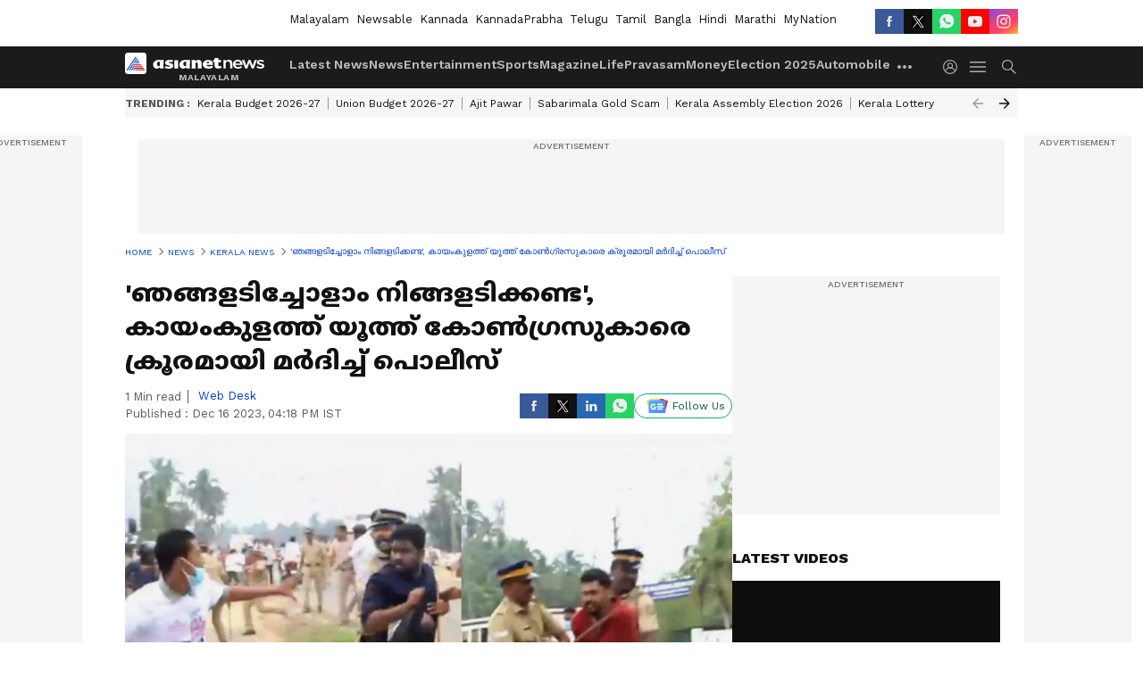

--- FILE ---
content_type: text/html; charset=utf-8
request_url: https://www.google.com/recaptcha/api2/aframe
body_size: 265
content:
<!DOCTYPE HTML><html><head><meta http-equiv="content-type" content="text/html; charset=UTF-8"></head><body><script nonce="glePvc1F6jCAj3aG-tOm9Q">/** Anti-fraud and anti-abuse applications only. See google.com/recaptcha */ try{var clients={'sodar':'https://pagead2.googlesyndication.com/pagead/sodar?'};window.addEventListener("message",function(a){try{if(a.source===window.parent){var b=JSON.parse(a.data);var c=clients[b['id']];if(c){var d=document.createElement('img');d.src=c+b['params']+'&rc='+(localStorage.getItem("rc::a")?sessionStorage.getItem("rc::b"):"");window.document.body.appendChild(d);sessionStorage.setItem("rc::e",parseInt(sessionStorage.getItem("rc::e")||0)+1);localStorage.setItem("rc::h",'1769899490509');}}}catch(b){}});window.parent.postMessage("_grecaptcha_ready", "*");}catch(b){}</script></body></html>

--- FILE ---
content_type: application/javascript; charset=utf-8
request_url: https://fundingchoicesmessages.google.com/f/AGSKWxWS7qD_GwwEwOu9BpkeQVR7FgwQeFkcDmrpXU_Hu1mo_spKhAODBk7xzLxEiwKrFOuBYYDeZctj_xeajY5exsR-32bBz2wbDnf0Jd7YPhDiADVW8HX9Lz7fNym4wfdqUTTBeCKpvrR8iQTDb29KcA_jhS3j79dM3YgcfnFXQ875_lngYcAt690AE_Zc/__framed_ad//ads-banner/ad/top1./adverfisement./nativead.
body_size: -1285
content:
window['1798ae51-79bb-455d-924a-32a48c073423'] = true;

--- FILE ---
content_type: application/javascript
request_url: https://static-gi.asianetnews.com/static/js/articleshow.ceb23aa4.chunk.js
body_size: 6574
content:
(window.webpackJsonp=window.webpackJsonp||[]).push([[13],{159:function(e,l,t){"use strict";t.r(l);var n=t(34),a=t.n(n),n=t(35),i=t.n(n),n=t(36),r=t.n(n),n=t(37),o=t.n(n),n=t(25),c=t.n(n),n=t(0),d=t.n(n),u=t(39),s=t(14),m=t(263);function f(t){var n=function(){if("undefined"==typeof Reflect||!Reflect.construct)return!1;if(Reflect.construct.sham)return!1;if("function"==typeof Proxy)return!0;try{return Boolean.prototype.valueOf.call(Reflect.construct(Boolean,[],function(){})),!0}catch(e){return!1}}();return function(){var e,l=c()(t);return e=n?(e=c()(this).constructor,Reflect.construct(l,arguments,e)):l.apply(this,arguments),o()(this,e)}}n=function(e){r()(t,e);var l=f(t);function t(){return a()(this,t),l.apply(this,arguments)}return i()(t,[{key:"render",value:function(){return d.a.createElement(m.default,this.props)}}]),t}(d.a.Component);n.fetchData=function(e){var l=e.dispatch,t=e.urlParams,e=e.req;return console.log("Article Show Called"),l(Object(u.f)({urlParams:t,req:e})).then(function(e){return l(Object(s.b)("articleshow")),e})},l.default=n},263:function(h,e,l){"use strict";l.r(e);function _(e){var l=e.data,t=(e.expanded,e.dataId),n=e.firstArticle,a=(e.handleReadFullArticle,e.classes),e=e.adTargeting,i=Object(k.useRef)(null),r=Object(k.useCallback)(function(e){function l(){var e;"undefined"!=typeof window&&window.gtag&&window.gtag("event","read_full_article",{link_url:window.location.href,link_text:null==p||null==(e=p.label)?void 0:e.readFullArticle,link_classes:"read-full-article",link_type:"internal"})}var t=i.current||e.currentTarget.closest(".middlecontent"),n=t;(n=t&&!t.classList.contains("nextarticlefixed")?e.currentTarget.closest('.nextarticlefixed[class*="dataId-"]'):n)&&t&&requestAnimationFrame(function(){n&&n.classList.remove("nextarticlefixed"),t&&n!==t&&t.classList.remove("nextarticlefixed")});"undefined"!=typeof requestIdleCallback?requestIdleCallback(l,{timeout:2e3}):setTimeout(l,0)},[]),o=null==(o=Object(C.g)().pathname)?void 0:o.includes("/special/"),c=Object(s.SeoSchema)({pagetype:"articleshow"}).attr().articleBody,d=Array.isArray(null==l?void 0:l.keywords)?l.keywords.map(function(e){return e.displayName}).filter(Boolean).join(","):"";return I.a.createElement(I.a.Fragment,null,I.a.createElement("div",v()({ref:i,className:"".concat(a.middlecontent," middlecontent flex ").concat(o||n?"":"nextarticlefixed"),id:"articlebody_".concat(l.id)},c),I.a.createElement("div",{id:t?"contentbody_".concat(l.id):"",className:"".concat(a.contentbody," contentbody")},l.summary&&I.a.createElement("div",{className:"".concat(a.synopsisbox," synopsisbox relative")},I.a.createElement("h2",null,"string"!=typeof(c=null==l?void 0:l.summary)?"":(c=c.replace(/<[^>]+>/g,""),"undefined"!=typeof window?(new DOMParser).parseFromString(c,"text/html").documentElement.textContent:c))),Array.isArray(null==l?void 0:l.didYouKnow)&&0<(null==l||null==(t=l.didYouKnow)?void 0:t.length)&&I.a.createElement(L.a,{data:null==l?void 0:l.didYouKnow}),n&&I.a.createElement(S.a,{adType:"dfp",slotType:o?"special_ap_1x1":"an_ap_1x1",dataId:l.id,adPageType:"common",adTargeting:e,customGemParams:{pageType:null==l?void 0:l.contentType,environment:null==l?void 0:l.language,sectionslug:null==l?void 0:l.breadCrumbName,storyId:null==l?void 0:l.id,urlPath:null==l||null==(c=l.seo)?void 0:c.canonical,tagList:d}}),I.a.createElement("section",{className:a.storycardOuter,id:"story_"+l.id},l.editorHTML&&o?I.a.createElement(I.a.Fragment,null,Object(f.c)(l.editorHTML,{articleId:l.id,relatedArticlesData:l.relatedArticles},n,e,o,d)):I.a.createElement(I.a.Fragment,null,Object(f.c)(l.editorHTML,{articleId:l.id,relatedArticlesData:l.relatedArticles,didYouKnowData:null==l?void 0:l.didYouKnow},n,e))),!o&&I.a.createElement("div",{className:"readfullartidlebox absolute justify-center items-end"},I.a.createElement("button",{className:"btnreadfull flex items-center justify-center text-center cursor-pointer".concat(" gaReadfullarticle"),onClick:r,type:"button"},p.label.readFullArticle)))))}var t=l(34),a=l.n(t),t=l(35),i=l.n(t),t=l(48),r=l.n(t),t=l(36),o=l.n(t),t=l(37),c=l.n(t),t=l(25),d=l.n(t),t=l(3),u=l.n(t),k=l(0),I=l.n(k),t=l(13),s=l(55),m=l(71),O=l(1),N=(l(39),l(33)),n=l(17),T=l.n(n),n=l(8),j=l.n(n),C=l(12),n=l(330),P=l.n(n),R=l(185),D=l(209),f=l(201),n=l(26),v=l.n(n),S=l(45),L=l(262),p=Object(O.B)(!0),q=l(72),K=l(210),F=l(221),U=(l(190),l(223)),z=l(275),B=l(193),Y=l(222),W=l(276),V=l(213),J=l(203),M=Object(O.B)(!0),G=["marathi","bangla","mynationhindi","mynation","hindi","english"],H=!1,Q=[],b=I.a.memo(function(e){function l(e){e.inViewPort&&("undefined"==typeof window||T()(window))?c(!1):c(!0)}var t,a=e.data,n=(e.history,e.firstArticle),i=e.nextArticleIndex,e=(e.nextArticleCount,e.updateCanonical),r=Object(k.useState)(!1),r=j()(r,2),o=r[0],r=(r[1],Object(k.useState)(!1)),r=j()(r,2),c=(r[0],r[1]),r=Object(k.useState)(25),r=j()(r,2),d=r[0],u=r[1],r=Object(C.g)(),s=Object(k.useRef)(),m=Object(k.useRef)(),r=r.pathname,r=null==r?void 0:r.includes("/special/"),f=null==M||null==(f=M.assetPathGi)?void 0:f.includes("static-gi."),v=["zsvgw6f","i4yoywq","mepgc9b","zkv161v","8yrxkm3","irorclp"].includes(a.id),p=(new Set,Object(k.useEffect)(function(){var e;Object(D.a)(m,l),p(),(window.twttr||window.instgrm)&&(null!=(e=window)&&null!=(e=e.twttr)&&null!=(e=e.widgets)&&e.load(),null!=(e=window))&&null!=(e=e.instgrm)&&null!=(e=e.Embeds)&&e.process()},[n]),function(){document.addEventListener("scroll",Object(O.I)(g,1e3))}),g=function(){var e;!H&&("undefined"==typeof window||T()(window))&&200<window.scrollY&&null!=M&&M.vuukle&&(window&&(e="www",window.VUUKLE_CONFIG={host:"https://".concat(e,".asianetnews.com"),apiKey:"b04a1a6f-299e-4baf-8885-cc7b956dba33",endlessMode:!0}),Object(O.C)("https://cdn.vuukle.com/platform.js",function(){var e;Q.includes(a.id)||window.newVuukleWidgets({elementsIndex:a.id,articleId:"article_"+a.id,title:a.headline,tags:null==a||null==(e=a.seo)||null==(e=e.keywords)?void 0:e.join(","),url:Object(O.l)()+a.relativeURL})}),H=!0),requestAnimationFrame(function(){y()})},y=function(){var e,l=null==(l=document.getElementById(null==a?void 0:a.id))?void 0:l.getBoundingClientRect().top,t=window.innerHeight,n=h();l<t&&(e=d,e=Math.floor((t-l)/n*100),u(e=e<26?25:e<60?50:e<100?75:100))},h=function(){return Math.max(document.getElementById(null==a?void 0:a.id).scrollHeight,document.getElementById(null==a?void 0:a.id).offsetHeight,document.getElementById(null==a?void 0:a.id).clientHeight)},b=Array.isArray(null==a?void 0:a.keywords)?a.keywords.map(function(e){return e.displayName}).filter(Boolean).join(","):"",w=(null==a?void 0:a.breadCrumbName)!==(null==a||null==(w=a.breadCrumb)||null==(w=w[0])?void 0:w.displayName)?null==a||null==(w=a.breadCrumbName)?void 0:w.replace(/\s+/g,""):"",A="".concat(null==a?void 0:a.language).concat(""),E=Object(V.b)(),x=Object(k.useCallback)(function(e){e.stopPropagation(),e.preventDefault()},[]);return Object(k.useEffect)(function(){E()},[]),I.a.createElement(I.a.Fragment,null,n&&I.a.createElement(S.a,{adType:"dfp",slotType:r?"specialbelowheader":"billboard",entityId:a.id,adPageType:"common",withoutWaypoint:!0,adTargeting:null==a||null==(t=a.seo)?void 0:t.keywords,customGemParams:{pageType:null==a?void 0:a.contentType,environment:A,section:null==a||null==(t=a.breadCrumb)||null==(t=t[0])?void 0:t.displayName,sectionslug:w,storyId:null==a?void 0:a.id,urlPath:null==a||null==(t=a.seo)?void 0:t.canonical,tagList:b}}),n&&I.a.createElement(R.a,{data:a.breadCrumb,relativeURL:e}),I.a.createElement("div",{className:"".concat(P.a.middlebody," middlebody flex story_position story_number_").concat(n?"1":i+2),ref:s,"data-index":n?"1":i+2,id:a.id,"data-id":"article_"+a.id},I.a.createElement("div",{className:"".concat(P.a.articleleft," articleleft")},I.a.createElement("div",null,I.a.createElement("div",{className:"".concat(P.a.pagehead," pagehead")},I.a.createElement("h1",{ref:m},a.headline),I.a.createElement("div",{className:"bylineSocialwrap"},I.a.createElement("div",null,I.a.createElement(z.a,{data:null==a?void 0:a.editorHTML,classes:P.a}),I.a.createElement(U.a,{data:a,cssFile:P.a,isShowpage:!0})),v?null:I.a.createElement(K.a,{articleTitle:a.headline,islhsshare:"true",contentType:"Article"}))),"bi13ip1"===(null==a?void 0:a.id)&&I.a.createElement("div",{className:P.a.adsOuter},I.a.createElement("iframe",{src:"https://reelivai.com/ads_listing/11",allow:"autoplay; fullscreen; encrypted-media; picture-in-picture",scrolling:"no",sandbox:"allow-scripts allow-same-origin allow-popups allow-presentation",title:"Reeliv Media"})),"bi13ip1"!=(null==a?void 0:a.id)&&I.a.createElement(I.a.Fragment,null,a.leadImage&&I.a.createElement("div",{className:"".concat(P.a.imagecard," imagecard")},I.a.createElement("div",{className:"".concat(P.a.topcardbox," topcardbox")},I.a.createElement("div",{className:"".concat(P.a.topcardimageinner," topcardimageinner ").concat(((null==a||null==(t=a.leadImage)?void 0:t.fitToContainer16x9)||(null==a||null==(e=a.leadImage)?void 0:e.fitToContainer1x1))&&P.a.contains),onClick:x,role:"presentation","aria-hidden":"true"},I.a.createElement("div",{className:"".concat(P.a.itembox," itembox absolute hidden h-full")},I.a.createElement("img",{src:f?Object(O.m)(null==a||null==(s=a.leadImage)?void 0:s.url,"noImagePolicy"):Object(O.n)(null==a||null==(i=a.leadImage)?void 0:i.url,{size:"img1280x720",coordinates:null==a||null==(t=a.leadImage)?void 0:t.coordinates16x9}),title:null==a||null==(e=a.leadImage)||null==(x=e.altText)?void 0:x.replace(/-/g," "),alt:null==a||null==(f=a.leadImage)||null==(s=f.altText)?void 0:s.replace(/-/g," "),fetchpriority:"high",width:"820",height:"462",draggable:"false"}),void 0!==(null==a||null==(i=a.factCheck)?void 0:i.reviewRating)&&I.a.createElement("i",{className:"".concat(P.a.factCheck_stamp," ").concat(1===(null==a||null==(t=a.factCheck)?void 0:t.reviewRating)&&P.a.fake," ").concat((2===(null==a||null==(e=a.factCheck)?void 0:e.reviewRating)||3===(null==a||null==(x=a.factCheck)?void 0:x.reviewRating)||4===(null==a||null==(f=a.factCheck)?void 0:f.reviewRating))&&P.a.geniue," ").concat(5===(null==a||null==(s=a.factCheck)?void 0:s.reviewRating)&&P.a.misleading)}))),(null==a||null==(i=a.leadImage)?void 0:i.caption)&&I.a.createElement("figcaption",{dangerouslySetInnerHTML:{__html:a.leadImage.caption}}),I.a.createElement("div",{className:P.a.authorinfo},(null==a||null==(t=a.leadImage)?void 0:t.credit)&&"Image Credit: ",(null==a||null==(e=a.leadImage)?void 0:e.credit)&&(null==a||null==(x=a.leadImage)?void 0:x.credit.replace("our own","Asianet News")))))),I.a.createElement("div",{className:"".concat(P.a.middlecontent," middlecontent flex")},I.a.createElement("div",{className:"".concat(P.a.middlecontentOuter," middlecontentOuter")},I.a.createElement("div",{className:"".concat(r?"":"nextarticlefixed"," dataId-").concat(a.id)},I.a.createElement(N.a,null,I.a.createElement(_,{data:a,expanded:o,dataId:a.id,firstArticle:n,classes:P.a,adTargeting:null==a||null==(f=a.seo)?void 0:f.keywords})),Array.isArray(null==a?void 0:a.worldInNumbers)&&0<(null==a||null==(s=a.worldInNumbers)?void 0:s.length)&&I.a.createElement(L.a,{data:null==a?void 0:a.worldInNumbers,WorldsNumber:!0}),(null==a?void 0:a.storyDescription)&&""!==(null==a?void 0:a.storyDescription)&&I.a.createElement("div",{className:P.a.seoDescription},I.a.createElement("div",{dangerouslySetInnerHTML:{__html:null==a?void 0:a.storyDescription}})),I.a.createElement(W.a,{authorData:null==a?void 0:a.author})),0<(null==a||null==(i=a.keywords)?void 0:i.length)&&I.a.createElement(q.a,{data:null==a?void 0:a.keywords,publishedDate:null==a?void 0:a.publishedAt,isHomepage:!1,cssObj:{SliderOuterClass:"articleslider"}}),v?null:(null==M?void 0:M.vuukle)&&I.a.createElement("div",{id:"vuukle-emote-".concat(a.id),style:{display:"flex",flexDirection:"column-reverse",marginTop:"30px",width:"100%",overflow:"hidden"}}," "))))),I.a.createElement("div",{className:"".concat(P.a.articleright," articleright ").concat(P.a.nextarticlefixed)},v?null:I.a.createElement(J.a,null),!G.includes(null==M?void 0:M.language)&&I.a.createElement("div",{className:"".concat(P.a.rgtadbox," rgtadbox")},I.a.createElement(S.a,{adType:"dfp",slotType:r?"specialtop":"rhstop",withoutWaypoint:!0,entityId:a.id,adPageType:"common",adTargeting:null==a||null==(t=a.seo)?void 0:t.keywords,customGemParams:{pageType:null==a?void 0:a.contentType,environment:A,section:null==a||null==(e=a.breadCrumb)||null==(x=e[0])?void 0:x.displayName,sectionslug:w,storyId:null==a?void 0:a.id,urlPath:null==a||null==(o=a.seo)?void 0:o.canonical,tagList:b}})),(null==M?void 0:M.DMVideoStatus)&&!v&&I.a.createElement("div",{className:"articledmouter"},I.a.createElement(Y.a,{articleDMId:null==a?void 0:a.id,categoryUrl:null==a||null==(n=a.breadCrumb)||null==(f=n[0])?void 0:f.link})),(null==a?void 0:a.recommended)&&I.a.createElement(B.a,{newsItems:null==a?void 0:a.recommended,heading:"Recommended Stories",eventName:"click_recommended",subimageInfo:{lazyload:!0,decoding:"async",loading:"lazy"}}),!G.includes(null==M?void 0:M.language)&&I.a.createElement("div",{className:P.a.rgtadbox},I.a.createElement(S.a,{adType:"dfp",slotType:r?"specialmid":"rhsmedium",withoutWaypoint:!0,entityId:a.id,adPageType:"common",adTargeting:null==a||null==(s=a.seo)?void 0:s.keywords,customGemParams:{pageType:null==a?void 0:a.contentType,environment:A,section:null==a||null==(i=a.breadCrumb)||null==(t=i[0])?void 0:t.displayName,sectionslug:w,storyId:null==a?void 0:a.id,urlPath:null==a||null==(e=a.seo)?void 0:e.canonical,tagList:b}})),!G.includes(null==M?void 0:M.language)&&(null==a?void 0:a.relatedArticles)&&0<(null==a||null==(x=a.relatedArticles)?void 0:x.length)&&I.a.createElement(B.a,{newsItems:null==a?void 0:a.relatedArticles,heading:"Related Stories",type:"topnews",eventName:"click_related_articles_rhs",subimageInfo:{lazyload:!1,decoding:"async",loading:"lazy",fetchpriority:"high"}}),I.a.createElement("div",{className:P.a.rhsticky},!G.includes(null==M?void 0:M.language)&&I.a.createElement("div",{className:P.a.rgtadboxsticky},I.a.createElement(S.a,{adType:"dfp",slotType:r?"specialbelow":"rhsbottom",withoutWaypoint:!0,entityId:a.id,adPageType:"common",adTargeting:null==a||null==(o=a.seo)?void 0:o.keywords,customGemParams:{pageType:null==a?void 0:a.contentType,environment:A,section:null==a||null==(n=a.breadCrumb)||null==(f=n[0])?void 0:f.displayName,sectionslug:w,storyId:null==a?void 0:a.id,urlPath:null==a||null==(s=a.seo)?void 0:s.canonical,tagList:b}})),(null==M?void 0:M.mgIdLoad)&&!r&&!v&&I.a.createElement(F.a,{widgetId:null==M?void 0:M.mgidRHSid}),G.includes(null==M?void 0:M.language)&&(null==a?void 0:a.relatedArticles)&&0<(null==a||null==(i=a.relatedArticles)?void 0:i.length)&&I.a.createElement(B.a,{newsItems:null==a?void 0:a.relatedArticles,heading:"Related Stories",eventName:"click_related_articles_rhs",type:"topnews",subimageInfo:{lazyload:!1,decoding:"async",loading:"lazy",fetchpriority:"high"}})))),(null==M?void 0:M.mgIdLoad)&&!r&&!v&&I.a.createElement(F.a,{widgetId:null==M?void 0:M.mgidInfinite}))}),w=l(41);function g(l,e){var t,n=Object.keys(l);return Object.getOwnPropertySymbols&&(t=Object.getOwnPropertySymbols(l),e&&(t=t.filter(function(e){return Object.getOwnPropertyDescriptor(l,e).enumerable})),n.push.apply(n,t)),n}function y(l){for(var e=1;e<arguments.length;e++){var t=null!=arguments[e]?arguments[e]:{};e%2?g(Object(t),!0).forEach(function(e){u()(l,e,t[e])}):Object.getOwnPropertyDescriptors?Object.defineProperties(l,Object.getOwnPropertyDescriptors(t)):g(Object(t)).forEach(function(e){Object.defineProperty(l,e,Object.getOwnPropertyDescriptor(t,e))})}return l}function A(t){var n=function(){if("undefined"==typeof Reflect||!Reflect.construct)return!1;if(Reflect.construct.sham)return!1;if("function"==typeof Proxy)return!0;try{return Boolean.prototype.valueOf.call(Reflect.construct(Boolean,[],function(){})),!0}catch(e){return!1}}();return function(){var e,l=d()(t);return e=n?(e=d()(this).constructor,Reflect.construct(l,arguments,e)):l.apply(this,arguments),c()(this,e)}}Object(O.B)();n=Object(O.B)(!0),null!=n&&n.language,l=function(e){o()(n,e);var l=A(n);function n(e){var t;return a()(this,n),t=l.call(this,e),u()(r()(t),"handleScroll",function(){var e,l=r()(t);1100<window.scrollY&&!l.config._nextArticleInvoked&&((e=l.props).dispatch,e=e.articleshow,l.config._nextArticleInvoked=!l.config._nextArticleInvoked,e.data.firstArticle.nextTenArticles)}),t.config={_nextArticleInvoked:!1,hasFiredGA:!1,canonicalChecked:!1},t}return i()(n,[{key:"componentWillUnmount",value:function(){w.a.destroySlots()}},{key:"componentDidMount",value:function(){var e,l=this,t=l.props,n=t.articleshow,a=t.location,t=t.history,n=n.data,i=null!=(r=i=null==n||null==(i=n.firstArticle)?void 0:i.breadCrumb)&&null!=(r=r[(null==(r=i)?void 0:r.length)-2])&&r.link?null==(r=i)||null==(r=r[(null==(r=i)?void 0:r.length)-2])?void 0:r.link:"",r=JSON.parse(localStorage.getItem("asianetLogin")),o=(o=Object(O.f)(null==n||null==(o=n.firstArticle)?void 0:o.publishedAt)).split("T")[0],c=null!=n&&null!=(c=n.firstArticle)&&c.seoDetails?null==n||null==(c=n.firstArticle)?void 0:c.seoDetails.fullName:"",d=!(null==n||null==(d=n.firstArticle)||!d.translatedContent),u=null!=n&&null!=(u=n.firstArticle)&&u.source?null==n||null==(u=n.firstArticle)?void 0:u.source:"";l.config.hasFiredGA||(m.b.pageview({headline:null==n||null==(e=n.firstArticle)?void 0:e.headline,articleType:"articleshow",byline:null==n||null==(e=n.firstArticle)||null==(e=e.articleAuthor)?void 0:e.name,bylineid:null==n||null==(e=n.firstArticle)||null==(e=e.articleAuthor)?void 0:e.authorId,author:null==n||null==(e=n.firstArticle)||null==(e=e.author)?void 0:e.displayName,authorid:null==n||null==(e=n.firstArticle)||null==(e=e.author)?void 0:e.id,wordcount:null==n||null==(e=n.firstArticle)?void 0:e.wordCount,parentcategory:null==n||null==(e=n.firstArticle)||null==(e=e.breadCrumb)||null==(e=e[0])?void 0:e.displayName,contentid:null==n||null==(e=n.firstArticle)?void 0:e.id,contentcategory:null==n||null==(e=n.firstArticle)?void 0:e.breadCrumbName,contentcategorylink:i,login_status:null!=r&&null!=(e=r.userInfo)&&e.email?"yes":"",user_id_dimention:null!=(e=null==r||null==(i=r.userInfo)?void 0:i.email)?e:"",publisheddate:o,seoname:c,translatedContent:d,agencyName:u,scrollDimension:1,story_did_you_know:0<(null==n||null==(r=n.firstArticle)||null==(i=r.didYouKnow)?void 0:i.length),story_worlds_numbers:0<(null==n||null==(e=n.firstArticle)||null==(o=e.worldInNumbers)?void 0:o.length),evergreen_story:!(null==n||null==(c=n.firstArticle)||!c.isEvergreen),exclusive_content:!(null==n||null==(d=n.firstArticle)||!d.isExclusiveContent),original_story:!(null==n||null==(u=n.firstArticle)||!u.isOriginal),breaking_news:!(null==n||null==(r=n.firstArticle)||!r.isBreakingNews)}),l.config.hasFiredGA=!0),null!=n&&null!=(i=n.firstArticle)&&null!=(e=i.seo)&&e.canonical&&!this.config.canonicalChecked&&(o=n.firstArticle.seo.canonical,c=a.pathname,Object(O.L)(c,o)||(Object(O.h)(c,o,t),this.config.canonicalChecked=!0)),window.addEventListener("scroll",Object(O.I)(l.handleScroll.bind(l),1e3))}},{key:"componentDidUpdate",value:function(e){var l,t=this.props,n=t.articleshow,a=t.location,t=t.history,n=n.data;null!=n&&null!=(l=n.firstArticle)&&null!=(l=l.seo)&&l.canonical&&e.articleshow.data!==n&&!this.config.canonicalChecked&&(l=n.firstArticle.seo.canonical,e=a.pathname,Object(O.L)(e,l)||(console.log("Canonical URL mismatch detected on update:",{current:e,canonical:l}),Object(O.h)(e,l,t),this.config.canonicalChecked=!0))}},{key:"render",value:function(){var e=this.props,l=e.articleshow,t=e.history,n=e.location,a=e.topNews,e=(e.miscellaneous,l.data),l=(l.hasError,(null==e||null==(l=e.firstArticle)||null==(l=l.seo)?void 0:l.canonical)||(null==n?void 0:n.pathname));return e?I.a.createElement("div",{className:"".concat("malayalam")},(null!=n&&null!=(n=n.pathname)&&n.includes("/special/"),""),I.a.createElement(s.PageMeta,{meta:y(y({},e.firstArticle.seo),{},{canonical:l,sourceUrl:null==e||null==(n=e.firstArticle)?void 0:n.sourceUrl}),amphtml:"true",publishedDate:null==e||null==(n=e.firstArticle)?void 0:n.initialPublishedDate,modifiedDate:null==e||null==(n=e.firstArticle)?void 0:n.updatedAt,englishTitle:!0,pathName:!0,headline:null==e||null==(n=e.firstArticle)?void 0:n.headline,data:null==e?void 0:e.firstArticle}),e.firstArticle?I.a.createElement(N.a,null,I.a.createElement(b,{data:e.firstArticle,topStories:a,history:t,updateCanonical:l,firstArticle:!0}),null!=e&&null!=(n=e.firstArticle)&&n.factCheck?I.a.createElement("div",{id:"fact-check"}," ",Object(s.SeoSchema)().factcheck(e.firstArticle)):""):""):""}}]),n}(k.Component);e.default=Object(t.b)(function(e){return{articleshow:(null==e?void 0:e.articleshow)||{},topNews:null==e||null==(e=e.app)?void 0:e.topNews}})(l)},330:function(e,l,t){e.exports={topcardbox:"_2qxrf",itembox:"_2G3U9",middlecontent:"_2aZq5",nextqueue:"_11q1i",lhsstickyheading:"ZZbzq",contentbody:"sK0Tx",synopsisbox:"_2O2m1",secname:"_19erw",middlebody:"_3x_6T",articleleft:"_2WMyR",middlecontentOuter:"_1nd13",nextqueuesticky:"Gcyfg",followshare:"_1ou7i",progressbarouter:"XEH_C",progressbar:"_2UJA1",imagecard:"C2Lf3",pagehead:"UHDQg",authorText:"_1VALr",minuteText:"_3xFdu",articleright:"uzr33",rhsticky:"-baF-",rgtadboxsticky:"_3TQIr",nextarticleseprator:"_2eoit",articleloader:"_1jcWn",morearticleslider:"_3tMVA",nextarticleadunit:"_3ABDP",topcardimageinner:"aSCQm",imgbox:"_2ajmr",authorinfo:"_7AEvs",bigvideoicon:"AQ2q3",bigphotoicon:"_2l3TK",contains:"_1WaDb",dailymotionvideobox:"_3HaVK",articledmouter:"_1IFxO",factCheck_stamp:"RGGmK",factCheckStamp:"RGGmK",fake:"aK18N",misleading:"xdYyH",geniue:"_3bSTF",topnews:"_1Yy5-",adsOuter:"_3Y-_r",seoDescription:"Oio4I"}}}]);